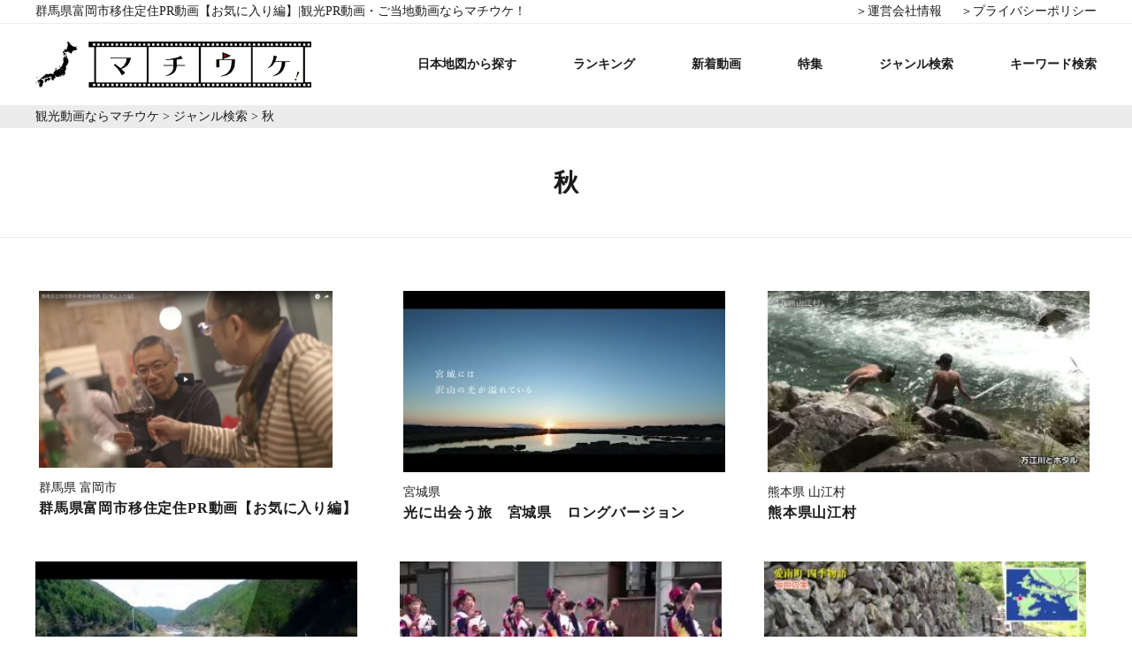

--- FILE ---
content_type: text/html; charset=UTF-8
request_url: https://machi-uke.jp/tag/autumn-t/
body_size: 5461
content:
<!DOCTYPE html>
<html lang="ja">
<head>
	<meta charset="UTF-8">
		<title>秋 | 観光PR動画・ご当地動画ならマチウケ！</title>
				 		
	<link rel="stylesheet" type="text/css" media="all" href="https://machi-uke.jp/wp-content/themes/machiuke2017/style.css" />
	<link rel="stylesheet" type="text/css" media="all" href="https://machi-uke.jp/wp-content/themes/machiuke2017/assets/css/common.css" />
		<link rel="stylesheet" type="text/css" media="all" href="https://machi-uke.jp/wp-content/themes/machiuke2017/assets/css/page.css" />
		<link rel="shortcut icon" href="https://machi-uke.jp/wp-content/themes/machiuke2017/assets/img/favicon.ico">
	
	<!-- ▼Google Analyticsトラッキングコード▼ -->
	<!--2018.7.23 コメントアウト-->
	<!--
	<script>
	  (function(i,s,o,g,r,a,m){i['GoogleAnalyticsObject']=r;i[r]=i[r]||function(){
	  (i[r].q=i[r].q||[]).push(arguments)},i[r].l=1*new Date();a=s.createElement(o),
	  m=s.getElementsByTagName(o)[0];a.async=1;a.src=g;m.parentNode.insertBefore(a,m)
	  })(window,document,'script','https://www.google-analytics.com/analytics.js','ga');

	  ga('create', 'UA-102823167-1', 'auto');
	  ga('send', 'pageview');

	</script>
<script async src="//pagead2.googlesyndication.com/pagead/js/adsbygoogle.js"></script>
<script>
  (adsbygoogle = window.adsbygoogle || []).push({
    google_ad_client: "ca-pub-9759270633173939",
    enable_page_level_ads: true
  });
</script>
	-->
	<!-- ▲Google Analyticsトラッキングコード▲ -->
	
	
	<!-- ▼Google Analyticsトラッキングコード▼ 2018.7.23 追記-->
<!-- Global site tag (gtag.js) - Google Analytics -->
<script async src="https://www.googletagmanager.com/gtag/js?id=UA-122770496-1"></script>
<script>
  window.dataLayer = window.dataLayer || [];
  function gtag(){dataLayer.push(arguments);}
  gtag('js', new Date());

  gtag('config', 'UA-122770496-1');
</script>
	<!-- ▲Google Analyticsトラッキングコード▲ -->
	
	
<!--20187.31 コメントアウト-->
<!--
<script src="//j.wovn.io/1" data-wovnio="key=nWN8kp" async></script>
-->

	
<!-- All in One SEO Pack 3.1.1 によって Michael Torbert の Semper Fi Web Design[66,73] -->

<meta name="keywords"  content="世界遺産,山,秋,ご当地グルメ,フルhd,冬,四季,夏,外国語,春,温泉,花,歴史,滝・渓流,列車,祭り,ゆるキャラ" />
<link rel="next" href="https://machi-uke.jp/tag/autumn-t/page/2/" />

<link rel="canonical" href="https://machi-uke.jp/tag/autumn-t/" />
<!-- All in One SEO Pack -->
<link rel='dns-prefetch' href='//s.w.org' />
<link rel="alternate" type="application/rss+xml" title="観光PR動画・ご当地動画ならマチウケ！ &raquo; 秋 タグのフィード" href="https://machi-uke.jp/tag/autumn-t/feed/" />
<link rel='stylesheet' id='sb_instagram_styles-css'  href='https://machi-uke.jp/wp-content/plugins/instagram-feed/css/sb-instagram-2-2.min.css?ver=2.4.5' type='text/css' media='all' />
<link rel='stylesheet' id='wp-block-library-css'  href='https://machi-uke.jp/wp-includes/css/dist/block-library/style.min.css?ver=5.2.21' type='text/css' media='all' />
<link rel='stylesheet' id='wordpress-popular-posts-css-css'  href='https://machi-uke.jp/wp-content/plugins/wordpress-popular-posts/public/css/wpp.css?ver=4.2.2' type='text/css' media='all' />
<script type='text/javascript'>
/* <![CDATA[ */
var wpp_params = {"sampling_active":"0","sampling_rate":"100","ajax_url":"https:\/\/machi-uke.jp\/wp-json\/wordpress-popular-posts\/v1\/popular-posts\/","ID":"","token":"68fe7c4fac","debug":""};
/* ]]> */
</script>
<script type='text/javascript' src='https://machi-uke.jp/wp-content/plugins/wordpress-popular-posts/public/js/wpp-4.2.0.min.js?ver=4.2.2' async charset='UTF-8'></script>
<link rel='https://api.w.org/' href='https://machi-uke.jp/wp-json/' />
<link rel="EditURI" type="application/rsd+xml" title="RSD" href="https://machi-uke.jp/xmlrpc.php?rsd" />
<link rel="wlwmanifest" type="application/wlwmanifest+xml" href="https://machi-uke.jp/wp-includes/wlwmanifest.xml" /> 
<meta name="generator" content="WordPress 5.2.21" />
		<style type="text/css" id="wp-custom-css">
			/* 20200624 特集の日付非表示 */
.l-top .pickup-movie .movie-list .date{
display:none;
}
.l-movie-archive .movie-list article .time{
display:none;
}		</style>
		</head>
<body>
	<header class="l-header">
		<div class="header-bar">
		<div class="header-text wrap">
		<h1>群馬県富岡市移住定住PR動画【お気に入り編】|観光PR動画・ご当地動画ならマチウケ！</h1>
		<span class="header-bar-right">
		<p><a href="https://machi-uke.jp/company/">＞運営会社情報</a></p>
			<p><a href="https://machi-uke.jp/privacypolicy/">＞プライバシーポリシー</a></p></span></div>
			</div>
		<div class="header-nav wrap">
		<div class="header-logo">
		<a href="https://machi-uke.jp/"><img src="https://machi-uke.jp/wp-content/themes/machiuke2017/assets/img/layout/header/header_logo.png" width="312" height="52" alt="マチウケ！"></a>
		</div>
		<nav class="l-navi">
			<ul class="navi-list float-list">
				<li>
										<a href="https://machi-uke.jp/#map">日本地図から探す</a>
									</li>
				<li><a href="https://machi-uke.jp/ranking/">ランキング</a></li>
				<li><a href="https://machi-uke.jp/new/">新着動画</a></li>
				<li><a href="https://machi-uke.jp/special/">特集</a></li>
				<li><a href="https://machi-uke.jp/genre/">ジャンル検索</a></li>
				<li><a href="https://machi-uke.jp/keyword/">キーワード検索</a></li>
			</ul>
		</nav><!-- /.l-navi -->
		</div>
	</header><!-- /.l-header -->

<div class="l-breadcrumbs">
		<div class="wrap"> 
				<!-- Breadcrumb NavXT 5.4.0 --> 
				<span property="itemListElement" typeof="ListItem"><a property="item" typeof="WebPage" title="観光動画ならマチウケへ移動" href="https://machi-uke.jp/" class="home"><span property="name">観光動画ならマチウケ</span></a>
				<meta property="position" content="1">
				</span> &gt; <span property="itemListElement" typeof="ListItem"><a property="item" typeof="WebPage" title="ジャンル検索へ移動" href="https://machi-uke.jp/genre/" class="post post-special-archive"><span property="name">ジャンル検索</span></a>
				<meta property="position" content="2">
				</span> &gt; <span property="itemListElement" typeof="ListItem"><span property="name">秋</span>
				<meta property="position" content="3">
				</span> </div>
		<!-- .wrap --> 
</div>
<!-- .l-breadcrumbs -->
<div class="l-contents l-movie-tag l-movie-archive">
	<div class="page-title">
		<div class="wrap">
			<h2 class="page-head">
			秋			</h2>
		</div>
	</div>
	<div class="wrap">

	<div class="movie-list cf">
	 		<article>
			<a href="https://machi-uke.jp/gunma/tomiokashi/">
				<div class="img">
										<img src="https://machi-uke.jp/wp-content/uploads/2018/08/966ca62b81979b2bf5e81a3d20ef3b9d-364x205.png" alt="群馬県富岡市移住定住PR動画【お気に入り編】" width="332" height="200">

									</div>
				<p class="place">
				群馬県 富岡市</p>
				<h4>群馬県富岡市移住定住PR動画【お気に入り編】</h4>
<!--				<p class="time">2018.8.30</p>-->
			</a>
		</article>
			<article>
			<a href="https://machi-uke.jp/miyagi/pref-movie-miyagi/">
				<div class="img">
										<img src="http://i.ytimg.com/vi/wkxsBf0i06o/mqdefault.jpg" width="364" height="auto" alt="光に出会う旅　宮城県　ロングバージョン"/>

									</div>
				<p class="place">
				宮城県 </p>
				<h4>光に出会う旅　宮城県　ロングバージョン</h4>
<!--				<p class="time">2017.8.07</p>-->
			</a>
		</article>
			<article>
			<a href="https://machi-uke.jp/kumamoto/yamaemura/">
				<div class="img">
										<img src="http://i.ytimg.com/vi/UNWcmFBCwOk/mqdefault.jpg" width="364" height="auto" alt="熊本県山江村"/>

									</div>
				<p class="place">
				熊本県 山江村</p>
				<h4>熊本県山江村</h4>
<!--				<p class="time">2017.7.28</p>-->
			</a>
		</article>
			<article>
			<a href="https://machi-uke.jp/kumamoto/yatsushiroshi/">
				<div class="img">
										<img src="http://i.ytimg.com/vi/LzSXAgRXMI4/mqdefault.jpg" width="364" height="auto" alt="八代紹介"/>

									</div>
				<p class="place">
				熊本県 八代市</p>
				<h4>八代紹介</h4>
<!--				<p class="time">2017.7.28</p>-->
			</a>
		</article>
			<article>
			<a href="https://machi-uke.jp/saga/aritachou/">
				<div class="img">
										<img src="http://i.ytimg.com/vi/7hS6umuIemk/mqdefault.jpg" width="364" height="auto" alt="【ここふる。】有田町ＰＲビデオ"/>

									</div>
				<p class="place">
				佐賀県 有田町</p>
				<h4>【ここふる。】有田町ＰＲビデオ</h4>
<!--				<p class="time">2017.7.27</p>-->
			</a>
		</article>
			<article>
			<a href="https://machi-uke.jp/ehime/ainanchou/">
				<div class="img">
										<img src="http://i.ytimg.com/vi/Rq0ny6QpByc/mqdefault.jpg" width="364" height="auto" alt="愛南町観光パンフムービー　四季物語（秋編）"/>

									</div>
				<p class="place">
				愛媛県 愛南町</p>
				<h4>愛南町観光パンフムービー　四季物語（秋編）</h4>
<!--				<p class="time">2017.7.27</p>-->
			</a>
		</article>
			<article>
			<a href="https://machi-uke.jp/kyoto/kasagichou/">
				<div class="img">
										<img src="http://i.ytimg.com/vi/zR6_LH8vLq4/mqdefault.jpg" width="364" height="auto" alt="どこか懐かしい故郷　笠置町　笠置の町から～四季～ 笠置町 ＰＲビデオ"/>

									</div>
				<p class="place">
				京都府 笠置町</p>
				<h4>どこか懐かしい故郷　笠置町　笠置の町から～四季～ 笠置町 ＰＲビデオ</h4>
<!--				<p class="time">2017.7.27</p>-->
			</a>
		</article>
			<article>
			<a href="https://machi-uke.jp/tokyo/hachiojishi/">
				<div class="img">
										<img src="http://i.ytimg.com/vi/_ZE6rSuIBQ4/mqdefault.jpg" width="364" height="auto" alt="八王子市シティプロモーション動画「Colorful Life」"/>

									</div>
				<p class="place">
				東京都 八王子市</p>
				<h4>八王子市シティプロモーション動画「Colorful Life」</h4>
<!--				<p class="time">2017.7.27</p>-->
			</a>
		</article>
			<article>
			<a href="https://machi-uke.jp/tokyo/tamashi/">
				<div class="img">
										<img src="http://i.ytimg.com/vi/EB6A3Kfmjl0/mqdefault.jpg" width="364" height="auto" alt="多摩市ＰＲビデオ"/>

									</div>
				<p class="place">
				東京都 多摩市</p>
				<h4>多摩市ＰＲビデオ</h4>
<!--				<p class="time">2017.7.27</p>-->
			</a>
		</article>
			<article>
			<a href="https://machi-uke.jp/niigata/uonumashi/">
				<div class="img">
										<img src="http://i.ytimg.com/vi/4zmWuBTaI0s/mqdefault.jpg" width="364" height="auto" alt="Uonuma-City Sightseeing Promotional Video, autumn ver./魚沼市観光プロモーションビデオ秋編"/>

									</div>
				<p class="place">
				新潟県 魚沼市</p>
				<h4>Uonuma-City Sightseeing Promotional Video, autumn ver./魚沼市観光プロモーションビデオ秋編</h4>
<!--				<p class="time">2017.7.26</p>-->
			</a>
		</article>
			<article>
			<a href="https://machi-uke.jp/kanagawa/yamakitamachi/">
				<div class="img">
										<img src="http://i.ytimg.com/vi/LIPv-M94oXw/mqdefault.jpg" width="364" height="auto" alt="山北の秋 2"/>

									</div>
				<p class="place">
				神奈川県 山北町</p>
				<h4>山北の秋 2</h4>
<!--				<p class="time">2017.7.26</p>-->
			</a>
		</article>
			<article>
			<a href="https://machi-uke.jp/saitama/wakoushi/">
				<div class="img">
										<img src="http://i.ytimg.com/vi/ZOboDJk9ubM/mqdefault.jpg" width="364" height="auto" alt="和光ＰＲ リレー動画 (long ver ）"/>

									</div>
				<p class="place">
				埼玉県 和光市</p>
				<h4>和光ＰＲ リレー動画 (long ver ）</h4>
<!--				<p class="time">2017.7.26</p>-->
			</a>
		</article>
			<article>
			<a href="https://machi-uke.jp/saitama/yoriimachi/">
				<div class="img">
										<img src="http://i.ytimg.com/vi/7GihZVQd0RY/mqdefault.jpg" width="364" height="auto" alt="寄居町の四季"/>

									</div>
				<p class="place">
				埼玉県 寄居町</p>
				<h4>寄居町の四季</h4>
<!--				<p class="time">2017.7.26</p>-->
			</a>
		</article>
			<article>
			<a href="https://machi-uke.jp/fukushima/bandaimachi/">
				<div class="img">
										<img src="http://i.ytimg.com/vi/wrNMiA20Glk/mqdefault.jpg" width="364" height="auto" alt="会津17市町村プロモーション映像 秋冬　磐梯町"/>

									</div>
				<p class="place">
				福島県 磐梯町課</p>
				<h4>会津17市町村プロモーション映像 秋冬　磐梯町</h4>
<!--				<p class="time">2017.7.26</p>-->
			</a>
		</article>
			<article>
			<a href="https://machi-uke.jp/saitama/kamikawamachi/">
				<div class="img">
										<img src="http://i.ytimg.com/vi/eVm3f2PhXBg/mqdefault.jpg" width="364" height="auto" alt="【埼玉県神川町】合併10周年記念ＰＶ"/>

									</div>
				<p class="place">
				埼玉県 神川町</p>
				<h4>【埼玉県神川町】合併10周年記念ＰＶ</h4>
<!--				<p class="time">2017.7.26</p>-->
			</a>
		</article>
	
	 </div>
<div class='wp-pagenavi' role='navigation'>
<span class='pages'>1 / 2</span><span aria-current='page' class='current'>1</span><a class="page larger" title="Page 2" href="https://machi-uke.jp/tag/autumn-t/page/2/">2</a><a class="nextpostslink" rel="next" href="https://machi-uke.jp/tag/autumn-t/page/2/">次へ »</a>
</div>

	</div><!--wrap-->



</div><!-- /.l-contents -->

	<footer class="l-footer">
		<div class="wrap">
			<nav class="l-footer-navi">
			<div class="l-footer-navi-logo">
				<a href="https://machi-uke.jp/">
					<img src="https://machi-uke.jp/wp-content/themes/machiuke2017/assets/img/layout/footer/footer_logo.png" alt="マチウケ！"/>
				</a>
			</div>
			<div class="footer-nav">
				<ul class="footer-navi-list">

					<li><a href="https://machi-uke.jp/#map">日本地図から探す</a></li>
					<li><a href="https://machi-uke.jp/ranking/">ランキング</a></li>
					<li><a href="https://machi-uke.jp/new/">新着動画</a></li>
					<li><a href="https://machi-uke.jp/special/">特集</a></li>
					<li><a href="https://machi-uke.jp/genre/">ジャンル検索</a></li>
					<li><a href="https://machi-uke.jp/keyword/">キーワード検索</a></li>
					<li><a href="https://machi-uke.jp/about-site/">当サイトについて</a></li>
					<li><a href="https://machi-uke.jp/about-movie/">動画制作依頼について</a></li>
					<li><a href="https://machi-uke.jp/about-ad/">広告掲載のご相談</a></li>
					<li><a href="https://machi-uke.jp/about-publishe/">動画掲載ご希望の自治体・企業様へ</a></li>
					<li><a href="https://machi-uke.jp/company/">運営会社情報</a></li>
					<li><a href="https://machi-uke.jp/privacypolicy/">プライバシーポリシー</a></li>
				</ul></div>
			</nav>
			<div class="l-copyright">
				<p><small>Copyright &copy; <a href="https://machi-uke.jp/">観光PR動画ならマチウケ！</a> All Rights Reserved.</small></p>
			</div>
		</div>
		<div class="footer-top" id="back-to-top">
		<ul>
			<li><a href="#"><img src="https://machi-uke.jp/wp-content/themes/machiuke2017/assets/img/module/back_top_btn.png" width="70" height="70" alt="トップへ戻る"></a></li>
		</ul>
	 </div>
	</footer>
	<script src="https://ajax.googleapis.com/ajax/libs/jquery/2.0.3/jquery.min.js"></script>
	<script src="https://machi-uke.jp/wp-content/themes/machiuke2017/assets/js/common.js"></script>
	<!--<script>
    jQuery(document).ready(function(){
        jQuery(".searchform .form").append("<input type=\"hidden\" name=\"s\" value=\".\" class=\"search_hidden\" > ");
         $('.searchform #s').keydown(function() {
        jQuery(".searchform #s").each(function(){
            var search_query_str = jQuery(".searchform .form #s").val();
            if(search_query_str.indexOf("県") != -1){
                var search_query_str = jQuery(search_query_str).replace("県","");
            }
            jQuery(".search_hidden").val(search_query_str);
        });
        });
    });
    </script>-->
    <!-- リマーケティング タグの Google コード -->
<!--------------------------------------------------
リマーケティング タグは、個人を特定できる情報と関連付けることも、デリケートなカテゴリに属するページに設置することも許可されません。タグの設定方法については、こちらのページをご覧ください。
http://google.com/ads/remarketingsetup
--------------------------------------------------->
<script type="text/javascript">
/* <![CDATA[ */
var google_conversion_id = 836427667;
var google_custom_params = window.google_tag_params;
var google_remarketing_only = true;
/* ]]> */
</script>
<script type="text/javascript" src="//www.googleadservices.com/pagead/conversion.js">
</script>
<noscript>
<div style="display:inline;">
<img height="1" width="1" style="border-style:none;" alt="" src="//googleads.g.doubleclick.net/pagead/viewthroughconversion/836427667/?guid=ON&amp;script=0"/>
</div>
</noscript>
	<!-- Instagram Feed JS -->
<script type="text/javascript">
var sbiajaxurl = "https://machi-uke.jp/wp-admin/admin-ajax.php";
</script>
<script type='text/javascript' src='https://machi-uke.jp/wp-includes/js/wp-embed.min.js?ver=5.2.21' async charset='UTF-8'></script>
</body>
</html>


--- FILE ---
content_type: text/css
request_url: https://machi-uke.jp/wp-content/themes/machiuke2017/assets/css/common.css
body_size: 1635
content:
@charset "UTF-8";
/* General */
.float-list, .cf {
  *zoom: 1;
}
.float-list:after, .cf:after {
  content: "";
  display: block;
  clear: both;
  height: 0;
}

form ::-webkit-input-placeholder {
  color: #C6C6C6;
}
form :-moz-placeholder {
  opacity: 1;
  color: #C6C6C6;
}
form ::-moz-placeholder {
  opacity: 1;
  color: #C6C6C6;
}
form :-ms-input-placeholder {
  color: #C6C6C6;
}

::-moz-selection {
  color: #FFF;
  background: rgba(31, 127, 194, 0.7);
}

::selection {
  color: #FFF;
  background: rgba(31, 127, 194, 0.7);
}

.float-list li {
  float: left;
}

/* Base */
/*
	///////レスポンシブ用指定///////
*,
*:before,
*:after {
	box-sizing:inherit;
}
html {

	box-sizing:border-box;
	font-size:62.5%;

}
*/
@font-face {
  font-family: "Yu Gothic";
  src: local("Yu Gothic Medium");
  font-weight: 400;
}
@font-face {
  font-family: "Yu Gothic";
  src: local("Yu Gothic Bold");
  font-weight: 800;
}
body {
  /*
  ///////レスポンシブ用指定///////

  font-size:1.4rem;

  */
  line-height: 1.9;
  color: #1b1b1b;
  font-size: 14px;
  font-family: 'メイリオ', "游ゴシック体", "Yu Gothic", YuGothic, 'Hiragino Kaku Gothic ProN', 'ヒラギノ角ゴ ProN W3', 'Meiryo', 'sans-serif';
  color: #333;
}
a {
	color: #1b1b1b;
}
a:link, a:visited {
  text-decoration: none;
}
a:hover, a:active, a:focus {
  text-decoration: underline;
}
a:hover img, a:active img, a:focus img {
  opacity: 0.7;
  filter: alpha(opacity=70);
  -ms-filter: "alpha(opacity=70)";
}

img {
  /*
  ///////レスポンシブ用指定///////

  max-width:100%;
  height:auto;
  box-sizing:content-box;

  */
  vertical-align: middle;
  line-height: 1;
}

/*
	///////レスポンシブ用指定///////

	※AndroidChromeで文字サイズが大きくなるバグを無効化

h1, h2, h3, h4, h5, h6 {
	max-height:100%;
}
*/
input[type="button"], input[type="submit"], input[type="reset"], label {
  cursor: pointer;
}

.dummy {
  text-decoration: line-through !important;
  color: #f00 !important;
}

.header-logo a:hover img,
.footer-logo a:hover img {
  opacity: 1;
  filter: alpha(opacity=100);
  -ms-filter: "alpha(opacity=100)";
}

/* Layout */
/*==============================
共通要素
==============================*/
.wrap {
  width: 1200px;
  margin: 0 auto;
  padding: 0 15px;
}

/*==============================
ヘッダー
==============================*/
.l-header .header-bar {
	min-width: 1230px;
	border-bottom: 1px solid #ececec;
}
.l-header .header-text {
    display: -webkit-flex;
    display: -moz-flex;
    display: -ms-flex;
    display: -o-flex;
    display: flex;
	-webkit-box-pack: justify;
    -ms-flex-pack: justify;
	justify-content: space-between;
}
.l-header .header-text .header-bar-right p {
	display: inline-block;
	margin-left: 17px;
}
.l-header .header-nav {
    display: -webkit-flex;
    display: -moz-flex;
    display: -ms-flex;
    display: -o-flex;
    display: flex;
	-webkit-box-pack: justify;
    -ms-flex-pack: justify;
	justify-content: space-between;
	margin:20px auto;
}
.l-header .l-navi{
	display: -webkit-flex;
	display: -moz-flex;
	display: -ms-flex;
	display: -o-flex;
	display: flex;
	-webkit-box-align: center;
	 -ms-flex-align: center;
	align-items: center;
}
.l-header .l-navi li {
	margin-left: 64px;
	font-weight: bold;
}
/*==============================
コンテンツ
==============================*/
/*==============================
フッター
==============================*/
.l-footer {
	min-width: 1230px;
	margin-top: 50px;
	background:url(../img/layout/footer/footer_bg.png)
}
.l-footer .l-footer-navi {
    display: -webkit-flex;
    display: -moz-flex;
    display: -ms-flex;
    display: -o-flex;
    display: flex;
	-webkit-box-pack: justify;
    -ms-flex-pack: justify;
	justify-content: space-between;
	padding-top: 40px;
	padding-bottom: 75px;;
}

.l-footer .l-footer-navi img{
	height: 52px;
}
.l-footer .l-footer-navi .footer-nav {
	width: 660px;
	text-align: right;
}
.l-footer .l-footer-navi .footer-navi-list {
	float: right;
}
.l-footer .l-footer-navi .footer-navi-list li {
	margin-bottom:15px;
	padding: 0px 15px;
	line-height: 12px;
	border-left: 1px solid #aeaeae;
	display: inline-block;
}
.l-footer .l-footer-navi .footer-navi-list li:first-child {
	border-left: 0px;
}
.l-footer .l-footer-navi .footer-navi-list li a {
	color: #fff;
	font-weight: bold;
}

.l-footer .l-copyright{
	padding: 0 0 15px;
	text-align: right;
	color: #fff;
	font-size: 12px;

}
.l-copyright a {
    color: #fff;
    text-decoration: none;
}
/*トップへ戻る・メール*/

.l-footer #back-to-top.show {
    opacity: 1;
}
.l-footer #back-to-top {
    transition: opacity 0.2s ease-out;
    opacity: 0;
}
.l-footer .footer-top {
    position: fixed;
    right: right;
    right: 50px;
    bottom: 50px;
}
.l-footer.footer-top img{
	margin-top: 20px;
}


--- FILE ---
content_type: text/css
request_url: https://machi-uke.jp/wp-content/themes/machiuke2017/assets/css/page.css
body_size: 5796
content:
@charset "UTF-8";
/* =================================
   SubPage
==================================== */
.cf {
  *zoom: 1;
}
.cf:after {
  content: "";
  display: block;
  clear: both;
  height: 0;
}

form ::-webkit-input-placeholder {
  color: #C6C6C6;
}
form :-moz-placeholder {
  opacity: 1;
  color: #C6C6C6;
}
form ::-moz-placeholder {
  opacity: 1;
  color: #C6C6C6;
}
form :-ms-input-placeholder {
  color: #C6C6C6;
}

::-moz-selection {
  color: #FFF;
  background: rgba(31, 127, 194, 0.7);
}

::selection {
  color: #FFF;
  background: rgba(31, 127, 194, 0.7);
}

/*==============================
intersection of SubPgae
==============================*/
body {
  color: #1b1b1b;
}

.l-breadcrumbs {
min-width: 1230px;
  margin: 0 0 35px;
  color: #1b1b1b;
  background: #ececec;
}
.l-breadcrumbs a {
  color: #1b1b1b;
}

section.l-about.l-page.l-create-movie.wrap {
    margin: 60px auto;
    text-align: center;
}
/*お問い合わせフォーム*/
.contact-bg {
	min-width: 1230px;
    background: #f8f8f8;
    padding: 45px 0;
	margin-bottom: -50px;
}
.contact-area {
	padding: 35px 0;
}
.contact-area table {
    width: 900px;
    table-layout: fixed;
    margin: 0 auto;
}

.contact-area th,
.contact-area td {
    padding: 15px;
    vertical-align: top;
}

.contact-area th {
    font-weight: bold;
    width: 220px;
}

.contact-area span.alart {
    float: right;
    padding: 1px 11px;
    font-weight: normal;
    color: #fff;
    background: #BE2220;
}

.contact-area span.any {
    float: right;
    padding: 1px 11px;
    font-weight: normal;
    color: #333;
    background: #ccc;
}

.contact-area input[type="text"] {
    padding: 5px 8px;
    width: 100%;
    height: 21px;
    background: #fff;
    border: none;
}

.contact-area textarea {
    background: #fff;
	min-height: 120px;
    padding: 5px 8px;
    border: none;
    width: 100%;
	font-family: initial;
}

.contact-area .submit-btn-area {
    text-align: center;
    margin: 40px 0;
}

.contact-area input[type="submit"] {
    padding: 10px 85px;
    background: #BE2220;
    border: 1px solid #BE2220;
    font-size: 18px;
    color: #fff;
    transition-duration: .2s;
}

.contact-area input[type="submit"]:hover,
.contact-area input[type="submit"]:active,
.contact-area input[type="submit"]:focus {
    background: #fff;
    color: #BE2220;
}
.contact-area .thanks-text {
    font-weight: bold;
    text-align: center;
}

.contact-area .finish {
    font-size: 20px;
    font-weight: bold;
    color: #BE2220;
    text-align: center;
    margin: 20px 0;
}

.mw_wp_form.mw_wp_form_input .preview {
	display: none;
}
.mw_wp_form_preview p.preview,
.mw_wp_form_preview .preview {
	display: block;
}
.mw_wp_form_preview .preview {
	text-align: center;
	margin: 0 0 20px;
}
.mw_wp_form_preview input[type="submit"].preview {
	display: inline-block;
	margin-right: 30px;
	background: #333;
	border: 1px solid #333;
	color: #fff;
}
.mw_wp_form_preview  input[type="submit"].preview:hover,
.mw_wp_form_preview  input[type="submit"].preview:active,
.mw_wp_form_preview  input[type="submit"].preview:focus {
    background: #fff;
    color: #333;
}

.mw_wp_form_preview section.l-about.l-page.l-create-movie.wrap,
.mw_wp_form_preview section.l-about.l-page.l-ad.wrap,
.mw_wp_form_preview section.l-about.l-page.l-publishe.wrap, 
.mw_wp_form_preview section.l-about.l-page.l-application.wrap {
    display: none;
}


/*会員用メールフォーム*/
.contact-area tr.list td ,
.contact-area tr.coupon td {
    display: block;
    }

.contact-area table.application {
    width: 1000px;
    table-layout: fixed;
    margin: 0 auto;
}
.contact-area table.application th {
    font-weight: bold;
    width: 350px;
}


.contact-area table.application 
tr.list th:after {
    content: "Youtubeのリンクでお願いします。";
    display: block;
    font-size: 12px;
    color: #BE2220;
}


/*関連動画*/
.relation-area {
  margin: 0 0 90px;
}
.relation-area h3 {
  margin: 0 0 20px;
  text-align: center;
  font-weight: 800;
  font-size: 28px;
}
.relation-area .relation-box article {
  float: left;
  width: 270px;
  margin: 0 40px 0 0;
}
.relation-area .relation-box article h4 {
  margin: 0 0 5px;
  font-weight: 800;
  line-height: 1.42;
}
.relation-area .relation-box article img {
  margin: 0 0 20px;
}
.relation-area .relation-box article .cat {
  display: inline-block;
  padding: 5px 10px;
  margin: 0 8px 10px 0;
  font-size: 12px;
  line-height: 1;
  color: #fff;
  background: #1b1b1b;
}
.relation-area .relation-box article .place {
  display: inline-block;
  margin: 0 0 10px;
  font-size: 14px;
}
.relation-area .relation-box article .time {
  font-size: 12px;
}
.relation-area .relation-box a {
  display: block;
  transition: .3s;
}
.relation-area .relation-box a:hover,
.relation-area .relation-box a:active,
.relation-area .relation-box a:focus {
  text-decoration: none;
}
.relation-area .relation-box a:hover {
  background: rgba(222, 222, 222, 0.3);
}
.relation-area .relation-box a:hover img {
  opacity: 1;
}
.relation-area .relation-box article:nth-child(4n) {
  margin-right: 0;
}

/*検索*/
.search {
  margin-top: 50px;
}
.search .heading {
  font-size: 28px;
  font-weight: bold;
  margin-bottom: 40px;
  text-align: center;
}
.search .search-space {
  text-align: center;
}
.search .search-space input[type="text"] {
  width: 630px;
  padding: 10px;
  height: 60px;
  font-size: 15px;
  background-color: #ececec;
  border-style: none;
  box-sizing: border-box;
}
.search .search-space .form {
  display: inline-block;
  letter-spacing: -0.4em;
}
.search .search-space .form input[type="submit"] {
  letter-spacing: -0.4em;
  width: 60px;
  height: 60px;
  background: url(../img/module/search_btn.png) no-repeat center, #ececec;
  border-style: none;
  text-indent: 999px;
  overflow: hidden;
}

.search .search-space .form input#searchsubmit[disabled="disabled"] {
	cursor: default;
  background: url(../img/module/search_btn.png) no-repeat center, #ececec;
}
.search .search-space input[type="text"],
.search .search-space .form input[type="submit"] {
  vertical-align: bottom;
}
.search-not-found {
    margin: 0 auto;
}

/*ジャンル*/
.genre {
  min-width: 1230px;
  margin-top: 60px;
  background: url(../img/module/genre_bg.png);
}
.genre p.heading {
  font-size: 28px;
  font-weight: bold;
  margin-bottom: 40px;
  text-align: center;
  padding-top: 50px;
}
.genre .genre-list {
  display: -webkit-flex;
  display: -moz-flex;
  display: -ms-flex;
  display: -o-flex;
  display: flex;
  flex-wrap: wrap;
  padding-bottom: 50px;
}
.genre .genre-list .genre-box {
  width: 139px;
  background-color: #fff;
  text-align: center;
}
.genre .genre-list article {
  margin: 0 12px 10px 0px;
}
.genre .genre-list article a {
  display: block;
  font-weight: 800;
  padding: 8px;
}
.genre .genre-list article a:hover,
.genre .genre-list article a:active,
.genre .genre-list article a:focus {
  text-decoration: none;
}
.genre .genre-list .genre-box:hover {
  background: #C6E3FF;
}
.genre .genre-list article:nth-child(8n) {
  margin-right: 0px;
}
.genre .genre-list .genre-box img {
  display: inline-block;
}
.genre .genre-list .genre-box p.genre-name {
  display: inline-block;
  width: 88px;
  margin: 0px auto;
  font-weight: bold;
  text-align: center;
}

/*ページャー*/
.wp-pagenavi {
  text-align: center;
  letter-spacing: -.04em;
  margin: 0px 0 120px;
  box-sizing: border-box;
}
.wp-pagenavi * {
  box-sizing: inherit;
}
.wp-pagenavi .pages {
  display: none;
}
.wp-pagenavi a, .wp-pagenavi span {
  display: inline-block;
  padding: 0;
  margin: 0 5px;
  width: 32px;
  height: 32px;
  font-size: 16px;
  letter-spacing: normal;
  border: 1px solid #ececec;
}
.wp-pagenavi a:hover,
.wp-pagenavi a:active,
.wp-pagenavi a:focus {
  text-decoration: none;
}
.wp-pagenavi .current {
  color: #fff;
  border: 1px solid #333;
  background: #333;
}
.wp-pagenavi .previouspostslink {
  border: none;
  overflow: hidden;
  vertical-align: bottom;
  width: auto;
}
.wp-pagenavi .nextpostslink {
  border: none;
  overflow: hidden;
  vertical-align: bottom;
  width: auto;
}
.wp-pagenavi .last, .wp-pagenavi .first, .wp-pagenavi .extend {
  border: none;
  overflow: hidden;
  vertical-align: bottom;
  width: auto;
}
.wp-pagenavi a:hover {
  background-color: #C6E3FF;
}

/*==============================
l-movie-single
==============================*/
.l-movie-single .movie-info .data {
  margin: 0 0 10px;
  font-size: 18px;
}
.l-movie-single .movie-info .cat {
  display: inline-block;
  padding: 5px 10px;
  margin: 0 20px 10px 0;
  font-size: 18px;
  line-height: 1;
  color: #fff;
  background: #1b1b1b;
}
.l-movie-single .movie-info .place {
  display: inline-block;
  margin: 0 0 10px;
  font-size: 18px;
  font-weight: 800;
}
.l-movie-single .movie-info h2 {
  margin: 0 0 35px;
  font-size: 30px;
  font-weight: 800;
}
.l-movie-single .movie {
  margin: 0 0 80px;
}
.l-movie-single .single-prbox .left-box {
  float: left;
  width: 700px;
  margin: 0 0 30px;
}
.l-movie-single .single-prbox .right-box {
  float: right;
  width: 465px;
  margin: 0 0 30px;
}
.l-movie-single .single-prbox .bg-box {
  padding: 10px;
  background: url(../img/page/single/single_bg.jpg) repeat-y center top;
}
.l-movie-single .single-prbox .line-box {
  min-height: 290px;
  padding: 40px 25px 30px;
  border: 3px solid #e0d1bf;
}
.l-movie-single .single-prbox .line-box h3 {
  margin: 0 0 40px;
  text-align: center;
}
.l-movie-single .single-prbox .line-box ul li {
  padding: 0 0 0 55px;
  margin: 0 0 30px;
  font-size: 26px;
  font-weight: 800;
  font-style: italic;
  line-height: 1.45;
  color: #353535;
  background: url(../img/page/single/icon_check.png) no-repeat left 3px;
}
.l-movie-single .single-prbox .side-txt {
  padding: 30px 35px;
  background: #f8f8f8;
}
.l-movie-single .single-prbox .side-txt h4 {
  font-size: 18px;
  font-weight: 800;
}
.l-movie-single .single-prbox .side-box + .side-box {
  margin-top: 35px;
}
.l-movie-single .single-profile {
  margin: 0 0 60px;
}
.l-movie-single .single-profile h4 {
  font-size: 16px;
  font-weight: 800;
  margin: 0 0 5px;
}
.l-movie-single .single-profile .single-post {
  line-height: 1.71;
}
.l-movie-single .back-to-map {
    margin: 50px 0 80px;
    text-align: center;
}

.l-movie-single .back-to-map a {
    font-weight: bold;
    color: dimgrey;
    font-size: 19px;
    border: 1px solid;
    padding: 10px 50px;
	margin: 0 13px;
    text-decoration: none;
    transition-duration: .2s;
}

.l-movie-single .back-to-map a:hover {
    background: #f7f7f7;
}
/*2017/11/16追記*/

.l-contents.l-movie-single .sns-area ul {
    display: flex;
    justify-content: space-between;
}

.l-movie-single .back-to-map {
    margin: 50px 0 80px;
    text-align: center;
}
.l-movie-single .sns-box {
    padding: 5px 0 50px;
}

.l-movie-single .sns-box dd input {
    border: 1px solid #999;
    padding: 10px 5px 10px 11px;
    margin-left: 19px;
    width: 400px;
}
.l-movie-single .sns-box dl {
    display: flex;
    align-items: center;
    padding-top: 20px;
}

.l-movie-single .sns-box dt {
    font-weight: 600;
}
.l-movie-single .sns-box dt:before {
    content: "";
    background: url(../img/page/single/link-icon.png) no-repeat;
    padding-right: 25px;
    padding-bottom: 3px;
	background-size: contain;
}

/*==============================
l-movie-archive
==============================*/
.l-movie-archive .page-title {
  margin: 0 0 60px;
  padding: 0 0 35px;
  font-size: 28px;
  font-weight: 800;
  text-align: center;
  border-bottom: 1px solid #ececec;
}
.l-movie-archive .movie-list {
  display: -webkit-flex;
  display: flex;
    justify-content: space-between;
  -webkit-flex-wrap: wrap;
  flex-wrap: wrap;
  margin: 0 0 80px;
}
.l-movie-archive .movie-list article {
  margin: 0 48px 40px 0;
  width: 364px;
}
.l-movie-archive .movie-list article .place-time{
	display: flex;
	justify-content: space-between;

}
.l-movie-archive .movie-list article .place-time .place {
  margin: 0 0 5px;
}
.l-movie-archive .movie-list article .place-time .time {
  font-size: 12px;
}
.l-movie-archive .movie-list article h4 {
  margin: 0 0 5px;
  font-weight: 800;
  font-size: 16px;
  letter-spacing: .05em;
  line-height: 1.3;
}
.l-movie-archive .movie-list article .img {
  margin: 0 0 10px;
}

.l-movie-archive .movie-list article a:hover,
.l-movie-archive .movie-list article a:active,
.l-movie-archive .movie-list article a:focus {
  text-decoration: none;
}
.l-movie-archive .movie-list article a {
  display: block;
  transition: .3s;
}
.l-movie-archive .movie-list article a:hover {
  background: rgba(222, 222, 222, 0.3);
}
.l-movie-archive .movie-list article a:hover img {
  opacity: 1;
}
.l-movie-archive .movie-list article:nth-child(3n) {
  margin-right: 0;
}
.still.wrap {
    min-height: 325px;
    text-align: center;
    font-size: 16px;
}
/*==============================
.l-genre
==============================*/
.l-genre .page-title {
  padding: 0 0 35px;
  font-size: 28px;
  font-weight: 800;
  text-align: center;
}
.l-genre .genre {
  margin-top: 0;
  padding: 70px 0 0;
}
.l-genre + .l-footer {
  margin-top: 0;
}

/*==============================
.l-keyword
==============================*/
.l-keyword .page-title {
  padding: 0 0 35px;
  font-size: 28px;
  font-weight: 800;
  text-align: center;
  border-bottom: 1px solid #ececec;
}
.l-keyword + .l-footer {
  margin-top: 0;
}
.l-keyword .relation-area {
  margin-top: 60px;
}
/*==============================
.l-news-archive
==============================*/
/*新着情報*/
.l-news-archive .page-title {
  margin: 0 0 60px;
  padding: 0 0 35px;
  font-size: 28px;
  font-weight: 800;
  text-align: center;
  border-bottom: 1px solid #ececec;
}
.l-news-archive{
	min-height: 35vh;
}
.l-news-archive .news-box .news-main a {
    padding: 1.5rem 5% 1.5rem 3%;
  }
.l-news-archive .news-box .news-main a .cat {
font-size: 1.1rem;
margin-top: -.3rem;
padding: .5rem .8rem .2rem;
line-height: 1.5;
}
.l-news-archive .news-box .news-main {
  margin: 0 0 70px;
}

.l-news-archive .news-box .news-main div {
  display: block;
  padding: 25px 0;
}
.l-news-archive .news-box .news-main article{
	border-top: 1px solid #ccc;
    width: 1000px;
    margin: auto;
}
.l-news-archive .news-box .news-main article:last-child{
	border-bottom: 1px solid #ccc;
}

.l-news-archive .news-box .news-main div .date {
  display: inline-block;
  min-width: 75px;
  padding: 2px 9px;
  margin: 0 65px 0 0;
  letter-spacing: .075em;
  text-indent: .075em;
  text-align: center;
  font-size: 12px;
  font-weight: 800;
  background: #dddddd;
  vertical-align: top;
}
.l-news-archive .news-box .news-main div .ttl {
  display: inline-block;
	width: 68%;
}


/*==============================
.l-page-map
==============================*/
.l-page-map .page-title {
	min-width: 1230px;
  padding: 0 0 25px;
  font-size: 28px;
  font-weight: 800;
  text-align: center;
  background: url(../img/module/pattern_01.png) repeat-x left bottom -3px;
}

.l-page-map .page-title a{
	font-size: 19px;
	padding: 5px 31px;
	color: dimgrey;
	border: 1px solid;
	text-decoration: none;
	transition-duration: .2s;
}
.l-page-map .page-title a:hover,
.l-page-map .page-title a:focus,
.l-page-map .page-title a:active {
	background: #f7f7f7;
}
.l-page-map .map-box path,
.l-page-map .map-box polygon {
  stroke: #231815;
  fill: #b2b2b2;
}
.l-page-map .map-box a path,
.l-page-map .map-box a polygon{
  fill: #cee8d7;
}
.l-page-map .map-box aa polygon:hover,
.l-page-map .map-box a path:hover {
  opacity: .7;
}
.l-page-map .txt-area .bg-head {
  padding: 10px 20px;
  margin: 0 0 20px;
  font-weight: 800;
  line-height: 1;
  background: #e3e3e3;
}
.l-page-map .txt-area ul {
  margin: 0 0 20px;
}
.l-page-map .txt-area ul li a {
  display: -webkit-flex;
  display: flex;
  -webkit-align-items: start;
  align-items: start;
  margin: 0 0 10px;
  background: url(../img/module/arrow_01.png) no-repeat right 25px center;
  transition: .3s;
}
.l-page-map .txt-area ul a:hover,
.l-page-map .txt-area ul a:active,
.l-page-map .txt-area ul a:focus {
  text-decoration: none;
}
.l-page-map .txt-area ul a:hover {
  background-color: rgba(222, 222, 222, 0.3);
  background-position: right center;
}
.l-page-map .txt-area .cat {
  margin: 0 30px 0 0;
  min-width: 95px;
  font-size: 12px;
  color: #fff;
  text-align: center;
  background: #323232;
}
.l-page-map .txt-area .ttl {
  margin: 0 30px 0 0;
  font-weight: 800;
  font-size: 18px;
  width: 395px;
  line-height: 1.3;
}
.l-page-map .txt-area .discription {
  width: 645px;
  line-height: 1.6;
}

.l-search .movie-list {
  margin-bottom: 0;
}
.l-search .movie-list .searchwrap {
  display: -webkit-flex;
  display: flex;
  -webkit-flex-wrap: wrap;
  flex-wrap: wrap;
	min-width: 1200px;
}
.l-search .genre {
  width: 100%;
  margin-bottom: -50px;
}
.l-search .genre article {
  margin: 0 12px 10px 0;
}
.l-search .genre article:nth-child(3n) {
  margin-right: 12px;
}
.l-search .re-search-box {
  text-align: center;
}
/*==============================
.l-page l-special
==============================*/
.l-page.l-special {
    margin-top: 0;
}
.l-page.l-special a {
    color: #333;
    text-decoration: none;
}
.l-special p.heading {
    font-weight: bold;
    font-size: 28px;
    text-align: center;
    margin: 30px 0;
}
.l-special p.place-name {
    font-size: 17px;
}
.l-special .movie-list p.title {
    font-weight: bold;
    color: #333;
}

.l-special .movie-list p.date {
    margin-top: 0px;
}

.l-special .movie-list .text {
    margin-top: -30px;
}

.l-page.l-special .movie-list a {
    text-decoration: none;
    color: #333;
}
.l-special .l-movie-archive .movie-list {
    margin: 0;
}

.l-special .l-movie-archive .movie-list article {
    margin-bottom: 0;
}
.l-page.l-special .ttl-area {
	min-width: 1230px;
	margin-bottom: 50px;
    padding: 1px 0 1px;
    background: url(../img/module/pattern_01.png) repeat-x bottom -3px center ;
}
.l-page.l-special .content-area {
	min-width: 1230px;
	padding-bottom: 30px;
    background: url(../img/module/pattern_01.png) repeat-x bottom -3px center ;
}
.l-page.l-special .content-area ul {
	padding-left: 0;
    list-style: none;
}
.l-page.l-special .content-area li {
	padding-left: 23px;
	line-height: 2.1;
	background: url(../img/page/special/list-icon.png) no-repeat left center;
}
.l-page.l-special .content-area li a {
/*    font-weight: bold;*/
}

.l-page.l-special .content-area li a:hover {
    color: #a1220d;
}
.l-page.l-special h2 {
    font-size: 25px;
	margin: 10px 0 35px;
	text-align: center;
    letter-spacing: 0.06rem;
    border-bottom: 0;
	line-height: 0.8;
}
.l-page.l-special .intro {
    font-size: 15px;
    font-weight: bold;
    padding-left: 10px;
    border-left: 3px solid #a1220d;
}
.l-page.l-special .special-movie-area section {
    border-bottom: 1px solid #ddd;
	padding-bottom: 60px;
}

.l-page.l-special .special-movie-area section:first-child {
    border-top: 1px solid #ddd;
    /* padding-top: 30px; */
    margin-top: 50px;
}
.l-page.l-special .special-movie-area section:last-child {
	border-bottom: 0;
}


/*ジャンル検索*/
.l-contents.l-movie-tag.l-movie-archive .movie-list {
    justify-content: flex-start;
}
/*==============================
.l-page
==============================*/
.l-page {
  margin: 60px auto 120px;
}
.l-page dt {
  font-size: 16px;
  font-weight: 800;
}
.l-page dd {
  margin: 0 0 30px;
}
.l-page dl {
  margin: 50px 0 0;
}
.l-page strong {
  font-weight: 800;
}
.l-page ol {
  padding-left: 1em;
  list-style-type: decimal;
}
.l-page ul {
  padding-left: 1em;
  list-style-type: disc;
}
.l-page img {
  margin: 0 0 25px;
  max-width: 1200px;
}
.l-page h2 {
  margin: 25px 0 15px;
  padding: 0 0 10px;
  font-size: 24px;
  font-weight: 800;
  line-height: 1.35;
  letter-spacing: .1em;
  border-bottom: 3px solid;
}
.l-page h3 {
  margin: 25px 0 15px;
  font-size: 24px;
  font-weight: 800;
  line-height: 1.35;
  letter-spacing: .1em;
}
.l-page h4 {
  margin: 25px 0 15px;
  font-size: 18px;
  font-weight: 800;
  line-height: 1.35;
  letter-spacing: .1em;
}
.l-page a {
  color: #59adff;
  text-decoration: underline;
}
.l-page a:hover {
  text-decoration: none;
}
.l-page p + p,
.l-page ul + p,
.l-page ol + p {
  margin-top: 30px;
}
.l-page table {
  border-top: 1px solid #e3e3e3;
  width: 1000px;
  margin: 0 auto;
  table-layout: fixed;
}
.l-page table th, .l-page table td {
  padding: 20px;
  border-bottom: 1px solid #e3e3e3;
}
.l-page table th {
  font-weight: 800;
  width: 200px;
}
.l-page .first-intro {
  width: 1000px;
  margin: 0 auto 50px;
  font-size: 16px;
}
.l-page .inner-wrap {
  padding: 0 100px;
}

/*==============================
l-ranking
==============================*/
.l-ranking {
  margin-bottom: 90px;
}
.l-ranking .page-title {
  margin: 0 0 30px;
  padding: 0 0 35px;
  font-size: 28px;
  font-weight: 800;
  text-align: center;
  border-bottom: 1px solid #ececec;
}
.l-ranking .ranking-box {
  display: -webkit-flex;
  display: flex;
  -webkit-flex-wrap: wrap;
  flex-wrap: wrap;
}
.l-ranking .ranking-box .top3 {
  width: 100%;
  padding: 10px 0;
  border-bottom: 1px solid #ececec;
}
.l-ranking .ranking-box .top3 a {
  display: -webkit-flex;
  display: flex;
  -webkit-justify-content: space-between;
  justify-content: space-between;
  padding: 18px 0;
  border-top: 1px solid transparent;
  border-bottom: 1px solid transparent;
}
.l-ranking .ranking-box .top3 a:hover,
.l-ranking .ranking-box .top3 a:active,
.l-ranking .ranking-box .top3 a:focus {
  text-decoration: none;
}
.l-ranking .ranking-box .top3 a:hover {
  border-top-color: #C6E3FF;
  border-bottom-color: #C6E3FF;
}
.l-ranking .ranking-box .top3 .img {
  width: 430px;
}
.l-ranking .ranking-box .top3 .txt {
  width: 740px;
}
.l-ranking .ranking-box .top3 .first-line {
  display: -webkit-flex;
  display: flex;
  -webkit-justify-content: space-between;
  justify-content: space-between;
  margin: 0 0 10px;
}
.l-ranking .ranking-box .top3 .rank {
  padding: 4px 0 0 47px;
  line-height: 1.3;
  color: #b09c4b;
  font-size: 24px;
  font-weight: 800;
  background: url(../img/page/ranking/ranking_img_01.png) no-repeat left top;
}
.l-ranking .ranking-box .top3 .time {
  font-size: 18px;
}
.l-ranking .ranking-box .top3 .place {
  font-size: 16px;
}
.l-ranking .ranking-box .top3 h3 {
  font-size: 28px;
  font-weight: 800;
  letter-spacing: .05em;
  line-height: 1.3;
  word-break: break-all;
}
.l-ranking .ranking-box .top3:nth-child(2) .rank {
  color: #838383;
  background: url(../img/page/ranking/ranking_img_02.png) no-repeat left top;
}
.l-ranking .ranking-box .top3:nth-child(3) .rank {
  color: #94554b;
  background: url(../img/page/ranking/ranking_img_03.png) no-repeat left top;
}
.l-ranking .ranking-box .other {
  width: 270px;
  margin: 20px 40px 0 0;
}
.l-ranking .ranking-box .other a {
  display: block;
  padding: 30px 0 40px;
  transition: .3s;
}
.l-ranking .ranking-box .other a:hover,
.l-ranking .ranking-box .other a:active,
.l-ranking .ranking-box .other a:focus {
  text-decoration: none;
}
.l-ranking .ranking-box .other a:hover {
  background: #C6E3FF;
}
.l-ranking .ranking-box .other .rank {
  width: 9px;
  margin: 0 auto 20px;
  padding: 4px 8px 5px;
  line-height: 1;
  color: #fff;
  font-size: 16px;
  font-weight: 800;
  background: #353535;
}
.l-ranking .ranking-box .other .img {
  margin: 0 0 10px;
}
.l-ranking .ranking-box .other .time {
  font-size: 12px;
}
.l-ranking .ranking-box .other .place {
  margin: 0 0 5px;
  font-size: 14px;
}
.l-ranking .ranking-box .other h3 {
  margin: 0 0 5px;
  font-size: 14px;
  line-height: 1.4;
  font-weight: 800;
  word-break: break-all;
}
.l-ranking .ranking-box .other:nth-child(7) {
  margin-right: 0;
}
.l-ranking .ranking-box .other:nth-child(10) .rank {
  width: 19px;
  padding: 4px 3px 5px;
}

.rank-time p {
    text-align: right;
    border-bottom: 1px solid #ececec;
}
/*==============================
.special
==============================*/
.l-special h3{
	font-size: 21px;
	margin-bottom: 1px;
}
.l-special .movie {
	text-align: center;
	margin-top: 20px;
}
.l-special section {
	padding: 45px 0;
}
.l-special .pickup-movie{
    padding: 45px 0 0 0;
}

.l-special .movie-more{
    padding-top: 45px;
    margin: 0 auto;
    text-align: center;
}
/*==============================
.not-found
==============================*/
p.notfound {
	text-align: center;
	font-size: 17px;
	margin-bottom: 400px;
}
h3.notfound {
	text-align: center;
	font-size: 32px;
	font-weight: 500;
}

.l-movie-single .movie{
	margin-bottom: 10px;
}
.l-ranking .ranking-box .top3 .place{
	font-size: 24px;
}

/*==============================
20171101
==============================*/
.l-movie-single .moremovie-area{
	margin: 0 auto 55px;
}
.l-movie-single .moremovie-area h3{
	margin: 0 0 35px;
	font-size: 28px;
	font-weight: 800;
	text-align: center;
}

.l-movie-single .moremovie-area .moremovie-box {
	display: -webkit-box;
	display: -ms-flexbox;
	display: flex;
	-ms-flex-wrap: wrap;
	    flex-wrap: wrap;
}
.l-movie-single .moremovie-area .moremovie-box article{
	width: 364px;
	margin: 0 54px 35px 0;
}
.l-movie-single .moremovie-area .moremovie-box article:nth-child(3n){
	margin-right: 0;
}
.l-movie-single .moremovie-area .moremovie-box article h4{
	margin: 15px 0;
	font-size: 16px;
	font-weight: 800;
	line-height: 1.4;
}
.l-movie-single .guide-area .head-area{
	font-weight: 800;
	line-height: 1;
	text-align: center;
}
.l-movie-single .guide-area .head-area h3{
	margin-bottom: 15px;
	font-size: 28px;
}
.l-movie-single .guide-area .head-area h3 img{
	margin-top: -5px;
}
.l-movie-single .guide-area .head-area .guide-stl{
	margin-bottom: 15px;
	font-size: 24px;
}
.l-movie-single .guide-area .head-area .guide-best10{
	display: inline-block;
	padding: 5px 55px;
	margin-bottom: 30px;
	font-size: 30px;
	color: #fff;
	background: #a1220d;
}

.l-movie-single .guide-area .guide-content{
	padding: 0 0 40px;
	margin: 30px 0 0;
	border-bottom: 1px solid #ececec;
}
.l-movie-single .guide-area .guide-content:last-child{
	border: none;
}
.l-movie-single .guide-area .guide-content > .cf{
	margin: 0 0 30px;
}
.l-movie-single .guide-area .guide-content .guide-no{
	position: relative;
	float: left;
	width: 80px;
	height: 80px;
	color: #fff;
	font-weight: 800;
	font-size: 42px;
	text-align: center;
	background: #a1220d;
}
.l-movie-single .guide-area .guide-content .guide-no:before{
	content: "";
	position: absolute;
	top: 50%;
	left: 100%;
 	margin-top: -14px;
	border: 12px solid transparent;
	border-left: 20px solid #a1220d;
}
.l-movie-single .guide-area .guide-content .right-box{
	width: 1075px;
	float: right;
}
.l-movie-single .guide-area .guide-content .guide-copy{
	font-size: 18px;
}
.l-movie-single .guide-area .guide-content .guide-ttl{
	font-size: 30px;
	font-weight: 800;
	color: #a1220d;
	line-height: 1.3;
}
.l-movie-single .guide-area .guide-content img{
	margin: 0 0 25px;
}
.l-movie-single .guide-area .guide-content .guide-point{
	margin: 0 0 25px;
	font-size: 18px;
	line-height: 1.6;
}
.l-movie-single .guide-area .guide-content .guide-info{
	font-size: 16px;
}


.l-application-form .form-content {
    padding: 40px 0 100px;
}

.l-application-form .form-content .pdf-area {
    display:  flex;
    justify-content:  center;
    align-items:  center;
    margin-top: 40px;
}

.l-application-form .form-content .pdf-area .img-box {
    width: 280px;
    margin-right: 50px;
}

.l-application-form .form-content .pdf-area .text-box {
    width: 364px;
}

.l-application-form .form-content .pdf-area .text-box a {
    display:  inline-block;
    padding: 10px 0% 10px 0;
    margin: 15px 0;
    width:  100%;
    font-weight:  bold;
    font-size:  16px;
    text-align:  center;
    color:  #fff;
    background:  #ddd;
    box-sizing:  border-box;
}

.l-application-form .form-content .pdf-area .text-box a.pdf {
    background:  #0000fe;
}

.l-application-form .form-content .pdf-area .text-box a.jump-form {
    background:  #be2220;
}

.l-application-form .form-content .pdf-area .text-box a:after {
    content: ">";
    margin-left: 40px;
}

.l-application-form .form-content .pdf-area .text-box a:hover {
    text-decoration:  none;
    opacity: .7;
}
.l-application-form .form-content h1 {
	font-size: 26px;
}
.l-application-form .form-content h2 {
	font-size: 24px;
}
.l-application-form .form-content h3 {
	font-size: 22px;
}
.l-application-form .form-content h4 {
	font-size: 20px;
}
.l-application-form .form-content h5 {
	font-size: 18px;
}
.l-application-form .form-content h6 {
	font-size: 16px;
}

.l-application-form.l-movie-form .form-content {
	padding-bottom: 0;
}





--- FILE ---
content_type: application/javascript
request_url: https://machi-uke.jp/wp-content/themes/machiuke2017/assets/js/common.js
body_size: 797
content:
$(function() {

	/**
	 * ページ内スクロール
	 * #の付いたリンクを自動的にスクロール化する
	 */
	$('a[href^=#]').click(function(){
		var speed = 500;
		var href= $(this).attr("href");
		var target = $(href == "#" || href == "" ? 'html' : href);
		var position = target.offset().top;
		$("html, body").not(':animated').animate({scrollTop:position}, speed, "swing");
		return false;
	});

	/* navi */
	$('nav img').hover(function(){
		$(this).attr('src', $(this).attr('src').replace('_off', '_on'));
	}, function(){
			if (!$(this).hasClass('currentPage')) {
			$(this).attr('src', $(this).attr('src').replace('_on', '_off'));
		}
	});
	/*トップに戻る*/
		if ($('#back-to-top').length) {
    var scrollTrigger = 100, // px
        backToTop = function () {
            var scrollTop = $(window).scrollTop();
            if (scrollTop > scrollTrigger) {
                $('#back-to-top').addClass('show');
            } else {
                $('#back-to-top').removeClass('show');
            }
        };
			backToTop();
			$(window).on('scroll', function () {
				backToTop();
			});
		}

		$('.top-map-txt li').mouseover(function(){
			var str = $(this).attr("id");
			//alert(str);


		});
		if($('path').hasClass('t-tochigi')){
			   $(this).css('fill','red');
		  }
});

/*検索フォーム未入力の場合ボタン押せない*/
$(function() {
  if ( $('#s').val().length == 0 ) {
    $('#searchsubmit').attr('disabled', 'disabled');
  }
  $('#s').bind('keydown keyup keypress change', function() {
    if ( $(this).val().length > 0 ) {
      $('#searchsubmit').removeAttr('disabled');
    } else {
      $('#searchsubmit').attr('disabled', 'disabled');
    }
  });
});